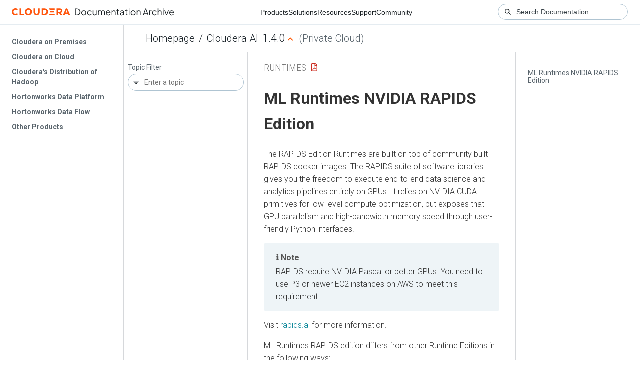

--- FILE ---
content_type: text/html
request_url: https://docs-archive.cloudera.com/machine-learning/1.4.0/runtimes/topics/ml-runtimes-nvidia-rapids.html
body_size: 2090
content:
<!DOCTYPE html><html lang="en"><head><meta http-equiv="Content-Type" content="text/html; charset=UTF-8"><meta charset="UTF-8"><meta name="viewport" content="width=device-width, initial-scale=1, shrink-to-fit=no"><title>ML Runtimes NVIDIA RAPIDS Edition</title><meta name="generator" content="DITA-OT"><meta name="description" content="The RAPIDS Edition Runtimes are built on top of community built RAPIDS docker images. The RAPIDS suite of software libraries gives you the freedom to execute end-to-end data science and analytics pipelines entirely on GPUs. It relies on NVIDIA CUDA primitives for low-level compute optimization, but exposes that GPU parallelism and high-bandwidth memory speed through user-friendly Python interfaces."><meta name="prodname" content="Machine Learning"><meta name="version" content="1"><meta name="release" content="4"><meta name="modification" content="0"><meta name="rights" content="© 2019–2022 Cloudera, Inc."><link rel="stylesheet" href="/common/css/main.css"><link rel="alternate" type="application/pdf" href="../ml-pvc-runtimes.pdf"></head><body class="hg"><header class="chead"><div class="breadcrumbs"><span class="bread-home"><a href="/"><i class="fas fa-home"></i><span class="text-home">Cloudera Docs</span></a></span><span class="bread-product"></span><span class="bread-version"></span></div></header><main class="cmain"><div class="cpage"><article class="maincontent"><div class="inner-breadcrumbs"></div><div id="content" aria-labelledby="ariaid-title1">
   <h1 class="title topictitle1" id="ariaid-title1">ML Runtimes NVIDIA RAPIDS Edition</h1>
   
   <div class="body conbody"><p class="shortdesc">The RAPIDS Edition Runtimes are built on top of community built RAPIDS docker images.
      The RAPIDS suite of software libraries gives you the freedom to execute end-to-end data
      science and analytics pipelines entirely on GPUs. It relies on NVIDIA CUDA primitives for
      low-level compute optimization, but exposes that GPU parallelism and high-bandwidth memory
      speed through user-friendly Python interfaces.</p>
      <div class="p">
         <aside class="note note"><div class="admon-title-text">note</div><div class="admon-text">RAPIDS require NVIDIA Pascal or better GPUs. You need to use P3 or newer EC2
            instances on AWS to meet this requirement.</div></aside>
      </div>
      <p class="p">Visit <a class="xref" href="http://rapids.ai" target="_blank" rel="external noopener">rapids.ai</a> for more
         information.</p>
      <p class="p">ML Runtimes RAPIDS edition differs from other Runtime Editions in the following ways:</p>
      <ul class="ul" id="concepts__ul_pfs_r1t_jpb">
         <li class="li">Python maintenance versions differ from what is being used in the Standard and NVIDIA
            GPU edition runtimes. These Python kernels are coming from the RAPIDS base image.</li>
         <li class="li">Pre-installed Python packages and package versions differ from what’s in Standard and
            NVIDIA GPU edition runtimes.</li>
      </ul>
      <p class="p">RAPIDS Runtimes are an optional extension of the Cloudera ML Runtime distribution. The
         RAPIDS images are not distributed automatically. Administrators can register them in the
         Runtime Catalog. The following RAPIDS editions are available for the 2021.04 Runtime
         version:</p>
      <div class="p">
         <table class="simpletable" id="concepts__simpletable_a44_mzs_jpb"><colgroup><col style="width:20%"><col style="width:20%"><col style="width:20%"><col style="width:20%"><col style="width:20%"></colgroup><thead><tr class="sthead">
               <th class="stentry" scope="col" id="concepts__simpletable_a44_mzs_jpb__stentry__1">RAPIDS and CUDA Version</th>
               <th class="stentry" scope="col" id="concepts__simpletable_a44_mzs_jpb__stentry__2">Kernel</th>
               <th class="stentry" scope="col" id="concepts__simpletable_a44_mzs_jpb__stentry__3">Editor</th>
               <th class="stentry" scope="col" id="concepts__simpletable_a44_mzs_jpb__stentry__4">Base Image</th>
               <th class="stentry" scope="col" id="concepts__simpletable_a44_mzs_jpb__stentry__5">Docker</th>
            </tr></thead><tbody><tr class="strow">
               <td class="stentry" headers="concepts__simpletable_a44_mzs_jpb__stentry__1">
                  <p dir="ltr" class="p">RAPIDS 0.18</p>
                  <p dir="ltr" class="p">CUDA 11.0</p>
               </td>
               <td class="stentry" headers="concepts__simpletable_a44_mzs_jpb__stentry__2">Python 3.7</td>
               <td class="stentry" headers="concepts__simpletable_a44_mzs_jpb__stentry__3">Workbench editor </td>
               <td class="stentry" headers="concepts__simpletable_a44_mzs_jpb__stentry__4"><code class="ph codeph">rapidsai/rapidsai-core:0.18-cuda11.0-base-ubuntu20.04-py3.7</code></td>
               <td class="stentry" headers="concepts__simpletable_a44_mzs_jpb__stentry__5"><code class="ph codeph">docker.repository.cloudera.com/cloudera/cdsw/ml-runtime-workbench-python3.7-rapids:2021.12.1-b17</code></td>
            </tr><tr class="strow">
               <td class="stentry" headers="concepts__simpletable_a44_mzs_jpb__stentry__1">
                  <p dir="ltr" class="p">RAPIDS 0.18</p>
                  <p dir="ltr" class="p">CUDA 11.0</p>
               </td>
               <td class="stentry" headers="concepts__simpletable_a44_mzs_jpb__stentry__2">Python 3.8</td>
               <td class="stentry" headers="concepts__simpletable_a44_mzs_jpb__stentry__3">Workbench editor</td>
               <td class="stentry" headers="concepts__simpletable_a44_mzs_jpb__stentry__4"><code class="ph codeph">rapidsai/rapidsai-core:0.18-cuda11.0-base-ubuntu20.04-py3.8</code></td>
               <td class="stentry" headers="concepts__simpletable_a44_mzs_jpb__stentry__5"><code class="ph codeph">docker.repository.cloudera.com/cloudera/cdsw/ml-runtime-workbench-python3.8-rapids:2021.12.1-b17</code></td>
            </tr><tr class="strow">
               <td class="stentry" headers="concepts__simpletable_a44_mzs_jpb__stentry__1">
                  <p dir="ltr" class="p">RAPIDS 0.18</p>
                  <p dir="ltr" class="p">CUDA 11.0</p>
               </td>
               <td class="stentry" headers="concepts__simpletable_a44_mzs_jpb__stentry__2">Python 3.7</td>
               <td class="stentry" headers="concepts__simpletable_a44_mzs_jpb__stentry__3">JupyterLab editor</td>
               <td class="stentry" headers="concepts__simpletable_a44_mzs_jpb__stentry__4"><code class="ph codeph">rapidsai/rapidsai-core:0.18-cuda11.0-base-ubuntu20.04-py3.7</code><p dir="ltr" class="p"><strong class="ph b">Note:</strong> This image isn’t based on NVIDIA’s JupyterLab
                     installation so RAPIDS library examples are not installed.</p></td>
               <td class="stentry" headers="concepts__simpletable_a44_mzs_jpb__stentry__5"><code class="ph codeph">docker.repository.cloudera.com/cloudera/cdsw/ml-runtime-jupyterlab-python3.7-rapids:2021.12.1-b17</code></td>
            </tr><tr class="strow">
               <td class="stentry" headers="concepts__simpletable_a44_mzs_jpb__stentry__1">
                  <p dir="ltr" class="p">RAPIDS 0.18</p>
                  <p dir="ltr" class="p">CUDA 11.0</p>
               </td>
               <td class="stentry" headers="concepts__simpletable_a44_mzs_jpb__stentry__2">Python 3.8</td>
               <td class="stentry" headers="concepts__simpletable_a44_mzs_jpb__stentry__3">JupyterLab editor</td>
               <td class="stentry" headers="concepts__simpletable_a44_mzs_jpb__stentry__4"><p dir="ltr" class="p"><code class="ph codeph">rapidsai/rapidsai-core:0.18-cuda11.0-base-ubuntu20.04-py3.8</code></p><strong class="ph b">Note:</strong>
                  This image isn’t based on NVIDIA’s JupyterLab installation so RAPIDS library
                  examples are not installed.</td>
               <td class="stentry" headers="concepts__simpletable_a44_mzs_jpb__stentry__5"><code class="ph codeph">docker.repository.cloudera.com/cloudera/cdsw/ml-runtime-jupyterlab-python3.8-rapids:2021.12.1-b17</code></td>
            </tr></tbody></table>
      </div>
         
      <p class="p"><strong class="ph b">RAPIDS Python environment</strong></p>
      <p class="p">The RAPIDS python libraries are distributed and present as a conda environment in the
         docker image. While it’s possible to install additional libraries for your project via
         conda, these packages will be installed to a non-persistent part of the file system and
         won’t persist between sessions and jobs. </p>
      <p class="p">Installing additional libraries via pip is supported and works the same way as in other
         Runtimes.</p>
      <div class="p">
         <aside class="note note"><div class="admon-title-text">note</div><div class="admon-text">the RAPIDS images have the official Anaconda channels configured for conda, if you
            decide to use conda to install packages, make sure you are familiar with Anaconda’s
            license requirements.</div></aside>
      </div>
   </div>
<nav role="navigation" class="related-links"><div class="linklist relinfo"><strong>Related information</strong><br><ul class="linklist"><li class="linklist"><a class="link" href="https://docs.cloudera.com/machine-learning/1.4.0/runtimes/topics/ml-test-runtime-with-gpu.html" target="_blank" rel="external noopener">Testing ML Runtime GPU Setup</a></li></ul></div></nav></div></article></div><aside class="pubmenu"></aside></main><div class="logo"><a href="http://www.cloudera.com/"><img src="/common/img/cloudera_short_logo.png"></a></div><nav class="product-drawer"><div class="full-logo"><a href="http://www.cloudera.com/"><img src="/common/img/cloudera.png"></a></div></nav><footer></footer><script src="/common/js/main.js"></script></body></html>